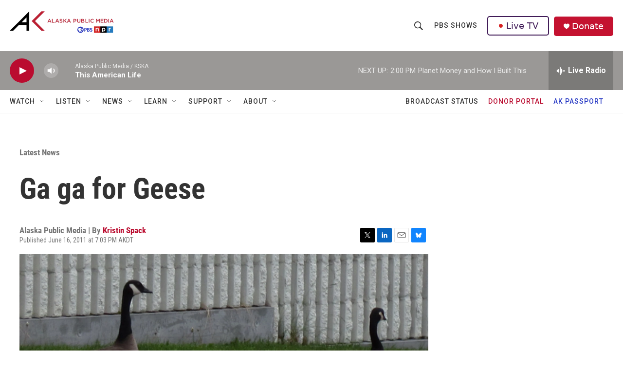

--- FILE ---
content_type: text/html; charset=utf-8
request_url: https://www.google.com/recaptcha/api2/aframe
body_size: 182
content:
<!DOCTYPE HTML><html><head><meta http-equiv="content-type" content="text/html; charset=UTF-8"></head><body><script nonce="3IOPb3MgEdzCCfMsHnrtKg">/** Anti-fraud and anti-abuse applications only. See google.com/recaptcha */ try{var clients={'sodar':'https://pagead2.googlesyndication.com/pagead/sodar?'};window.addEventListener("message",function(a){try{if(a.source===window.parent){var b=JSON.parse(a.data);var c=clients[b['id']];if(c){var d=document.createElement('img');d.src=c+b['params']+'&rc='+(localStorage.getItem("rc::a")?sessionStorage.getItem("rc::b"):"");window.document.body.appendChild(d);sessionStorage.setItem("rc::e",parseInt(sessionStorage.getItem("rc::e")||0)+1);localStorage.setItem("rc::h",'1769292164443');}}}catch(b){}});window.parent.postMessage("_grecaptcha_ready", "*");}catch(b){}</script></body></html>